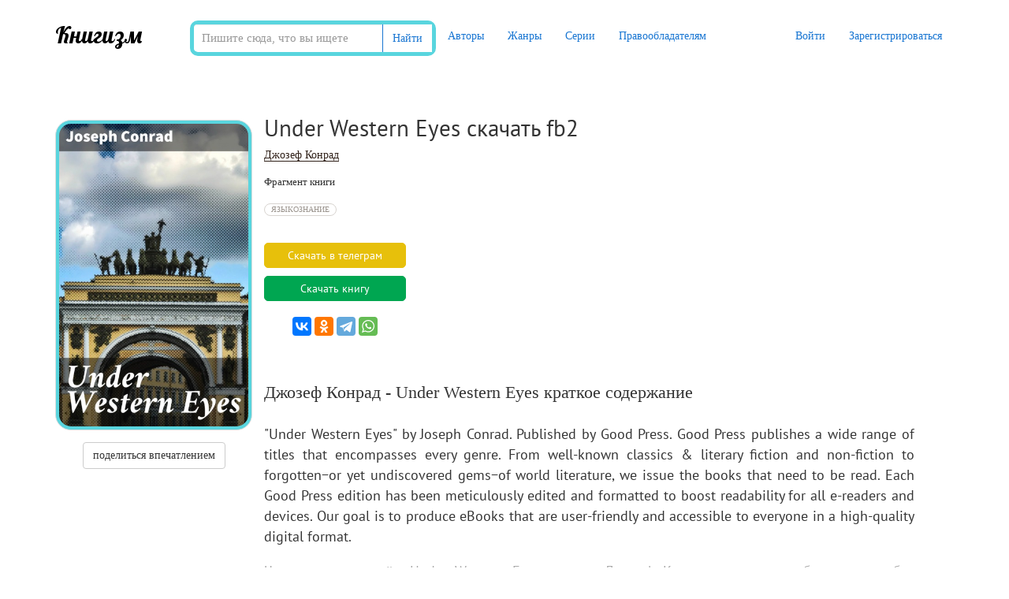

--- FILE ---
content_type: text/html; charset=UTF-8
request_url: https://knigism.online/view/436847
body_size: 11059
content:
<!DOCTYPE html>
<html lang="ru">
    <head>
        <meta charset="utf-8">
        <meta http-equiv="X-UA-Compatible" content="IE=edge">
        <meta name="viewport" content="width=device-width, initial-scale=1">
                <title>Under Western Eyes (скачать fb2) — Джозеф Конрад</title>
        <meta name="description" content="Скачать книгу Джозеф Конрад «Under Western Eyes» в формате fb2 бесплатно и без регистрации, а также другие книги Джозеф Конрад в формате fb2" />
                <meta name="robots" content="all" />
                <meta property="og:title" content="Under Western Eyes (скачать fb2) — Джозеф Конрад" />
        <meta property="og:description" content="Скачать книгу Джозеф Конрад «Under Western Eyes» в формате fb2 бесплатно и без регистрации, а также другие книги Джозеф Конрад в формате fb2" />
        <meta property="og:image" content="https://knigism.online/covers/436847.jpg" />
                <link rel="alternate" type="application/rss+xml" title="RSS" href="https://knigism.online/rss.xml" />
        <link rel="apple-touch-icon" sizes="180x180" href="/images/apple-touch-icon.png">
        <link rel="icon" type="image/png" sizes="32x32" href="/images/favicon-32x32.png">
        <link rel="icon" type="image/png" sizes="16x16" href="/images/favicon-16x16.png">
        <link rel="manifest" href="/manifest.json">
        <link rel="mask-icon" href="/images/safari-pinned-tab.svg" color="#5bbad5">
        <meta name="theme-color" content="#ffffff">
        <link rel="stylesheet" href="/css/app.css?id=99e96f49e08c44ff707a">
                <meta name="_token" content="5mvYiYSFx3RyI7fpscirwWbj9cbTTr0V0L2iwhfr" />
        <noindex>
<!-- Google tag (gtag.js) -->
<script src="https://www.googletagmanager.com/gtag/js?id=G-494FHCLF28"></script>
<script>
  window.dataLayer = window.dataLayer || [];
  function gtag(){dataLayer.push(arguments);}
  gtag('js', new Date());

  gtag('config', 'G-494FHCLF28');
</script>
<!--LiveInternet counter--><a href="https://www.liveinternet.ru/click"
target="_blank"><img id="licnt9E36" width="0" height="0" style="border:0" 
title="LiveInternet: показано число посетителей за сегодня"
src="[data-uri]"
alt=""/></a><script>(function(d,s){d.getElementById("licnt9E36").src=
"https://counter.yadro.ru/hit?t26.6;r"+escape(d.referrer)+
((typeof(s)=="undefined")?"":";s"+s.width+"*"+s.height+"*"+
(s.colorDepth?s.colorDepth:s.pixelDepth))+";u"+escape(d.URL)+
";h"+escape(d.title.substring(0,150))+";"+Math.random()})
(document,screen)</script><!--/LiveInternet-->
<!-- Yandex.Metrika counter -->
<script type="text/javascript" >
    (function(m,e,t,r,i,k,a){m[i]=m[i]||function(){(m[i].a=m[i].a||[]).push(arguments)};
        m[i].l=1*new Date();k=e.createElement(t),a=e.getElementsByTagName(t)[0],k.async=1,k.src=r,a.parentNode.insertBefore(k,a)})
    (window, document, "script", "https://mc.yandex.ru/metrika/tag.js", "ym");

    ym(78867810, "init", {
        clickmap:true,
        trackLinks:true,
        accurateTrackBounce:true,
        webvisor:true
    });
</script>
<noscript><div><img src="https://mc.yandex.ru/watch/78867810" style="position:absolute; left:-9999px;" alt="" /></div></noscript>
</noindex>        		<style>
            .phpdebugbar{
                display: none !important;
            }
            .new-pag{
                display: -webkit-box;
                display: -ms-flexbox;
                display: flex;
                -webkit-box-pack: center;
                -ms-flex-pack: center;
                justify-content: center;
            }
            .super-media{
                display: -webkit-box;
                display: -ms-flexbox;
                display: flex;
                -webkit-box-pack: center;
                -ms-flex-pack: center;
                justify-content: center;
            }
            .super-media div{
                min-width: 100px;
            }
            .super-media .media-body{
                margin-left: 30px;
            }
            .reader__np-btn{
                cursor: pointer;
                font-size: 12px;
                font-size: 1.2rem;
                text-decoration: none;
                border-radius: 2px;
                color: #555;
                padding: 8px 10px 8px 10px;
                background: #e7e6e4 url([data-uri]…P///+BmIGJAUQz/IfyYfgf0/9/aPz//zEwAwMDnCYSAwQYAMJKNe0AxWUDAAAAAElFTkSuQmCC) repeat-x;
                display: inline-block;
                border: 1px solid #5f626a;
                text-shadow: 0 0 2px #fff;
                margin: 0 3px 1px 0;
                font-family: Roboto,Trebuchet MS,Tahoma,Verdana,Arial,sans-serif;
            }

            .reader__np-btn:hover{
                background: #db6974;
                color: #fff;
                text-decoration: none;
                text-shadow: unset;
            }

            .reader__pagination__bar{
                display: -webkit-box;
                display: -ms-flexbox;
                display: flex;
                list-style-type: none;
            }

            .reader__page-item a{
                padding: 4px 8px 3px 8px;
                text-decoration: none;
                margin: 5px 3px 3px 0;
                border-radius: 2px;
                text-align: center;
                text-shadow: #f5f5f5 1px 1px;
                color: #555;
                font-size: 1.8rem;
                font-family: Roboto,Trebuchet MS,Tahoma,Verdana,Arial,sans-serif;
            }
            .reader__page-item.active a{
                background-color: #db6974;
                color: #fff !important;
                text-shadow: unset;
            }
            
            .navbar {
                background: #fff !important;
            }

            .reader__pageinput-input {
                border: 1px solid #999;
                padding: 3px 10px;
                border-radius: 10px;
                background: transparent none repeat scroll 0 0;
                background-color: #fff;
                max-width: 59px;
                font-size: 1.8rem !important;
                text-align: center;
                margin: 0;
                margin-bottom: 7px;
            }
            .new-pag {
                display: -webkit-box;
                display: -ms-flexbox;
                display: flex;
                justify-content: center;
                align-items: center;
                margin-top: 10px;
            }
            .reader__pageinput-input-btn {
                font-size: 1.8rem;
                padding-left: 7px;
                cursor: pointer;
                outline: none;
                border: none;
                background: transparent;
            }

            .newbtn-area{
            display: -webkit-box;
            display: -ms-flexbox;
            display: flex;
            -webkit-box-align: center;
                -ms-flex-align: center;
                    align-items: center;
            font-family: PT Sans,tahoma!important;
            font-size: 14px;
            margin-right: 78px;
        }
        .newbtn-area:hover{
            text-decoration: none !important;
            color: #1976d2;
        }
        .overeyebtn-class{
            display: flex;
        }
        @media  screen and (max-width: 630px) { 
            .overeyebtn-class{
                -webkit-box-orient: vertical !important;-webkit-box-direction: normal !important;-ms-flex-direction: column !important;flex-direction: column !important;
            }
            .newbtn-area{
                margin-bottom: 10px;
            }
         }
         
         .liter-text__area{
            font-size: 1.2rem;
            color: #909090;
            margin-bottom: 10px;
         }
         .liter-text__area-red{
            font-size: 1.2rem;
            color: #ff3333;
         }
		 .liter-text__area-grey{
            font-size: 1.2rem;
            color: #333;
         }
         
        .newbtn-area img{
            margin-right: 10px;
        }
        .eye-btn_area:hover .eye-btn_second{
            color: #0071bc; 
            background-color: #fff;
        }

        .eye-btn_area:hover .eye-btn_second__popular{
            color: #0071bc;
            background-color: #fff;
        }

        .eye-btn_area:hover{
            text-decoration: none !important;
        }
        .eye-btn_first{
            background-color: #1976d2;
            border-top-left-radius: 5px;
            border-bottom-left-radius: 5px;
            width: 40px;
            height: 40px;
            border-right: 1px solid #015f9e;
            display: -webkit-box;
            display: -ms-flexbox;
            display: flex;
            -webkit-box-pack: center;
                -ms-flex-pack: center;
                    justify-content: center;
            -webkit-box-align: center;
                -ms-flex-align: center;
                    align-items: center;
            border-top: 1px solid #1976d2;
            border-bottom: 1px solid #1976d2;
        }
        .eye-btn_first__popular{
            background-color: #1976d2;
            border-top-left-radius: 5px;
            border-bottom-left-radius: 5px;
            width: 50px;
            height: 40px;
            border-right: 1px solid #015f9e;
            display: -webkit-box;
            display: -ms-flexbox;
            display: flex;
            -webkit-box-pack: center;
                -ms-flex-pack: center;
                    justify-content: center;
            -webkit-box-align: center;
                -ms-flex-align: center;
                    align-items: center;
            border-top: 1px solid #1976d2;
            border-bottom: 1px solid #1976d2;
        }

        .eye-btn_second{
            background-color: #1976d2;
            border-top-right-radius: 5px;
            border-bottom-right-radius: 5px;
            border: 1px solid #1976d2;
            width: 180px;
            height: 40px;
            border-right: 1px solid #137d13;
            display: -webkit-box;
            display: -ms-flexbox;
            display: flex;
            text-decoration: none;
            -webkit-box-pack: center;
                -ms-flex-pack: center;
                    justify-content: center;
            -webkit-box-align: center;
                -ms-flex-align: center;
                    align-items: center;
            /* color: #1f991f; */
            color: #fff;
            
            font-family: PT Sans,tahoma!important;
            font-size: 14px;
        }

        .eye-btn_second__popular{
            background-color: #1976d2;
            border-top-right-radius: 5px;
            border-bottom-right-radius: 5px;
            border: 1px solid #1976d2;
            width: 100%;
            height: 40px;
            border-right: 1px solid #1976d2;
            display: -webkit-box;
            display: -ms-flexbox;
            display: flex;
            text-decoration: none;
            -webkit-box-pack: center;
                -ms-flex-pack: center;
                    justify-content: center;
            -webkit-box-align: center;
                -ms-flex-align: center;
                    align-items: center;
            /* color: #1f991f; */
            color: #fff;
            
            font-family: PT Sans,tahoma!important;
            font-size: 14px;
        }

        .eye-btn_second span{
            text-decoration: none;
        }
        .eye-btn_area{
            display: -webkit-box;
            display: -ms-flexbox;
            display: flex;
        }
            
        </style>
        <script type="text/javascript" src="https://knigism.online/js/sticky-sidebar.min.js"></script>
    </head>
    <div class="only-desktop">

    </div>
    <body class="page-book-view">
        <div id="app">
            <nav class="navbar navbar-top">
    <div class="container">
        <div class="navbar-header">
            <button type="button" class="navbar-toggle collapsed" data-toggle="collapse" data-target="#app-navbar-collapse">
                <span class="sr-only">Меню</span>
                <span class="icon-bar"></span>
                <span class="icon-bar"></span>
                <span class="icon-bar"></span>
            </button>

            <div class="logo-container">
                <a class="logo" title="Книгизм - библиотека fb2 книг" href="https://knigism.online" rel="home">Книгизм</a>
            </div>
        </div>
		<form method="get" action="/" class="main-search navbar-form navbar-left">
                    <div class="form-group">
                        <div class="input-group">
                            <input type="text" class="form-control" name="q" autocomplete="off" placeholder="Пишите сюда, что вы ищете" value="">
                            <span class="input-group-btn">
                            <button type="submit" class="btn btn-default">Найти</button>
                        </span>
                        </div>	
                    </div>
                </form>
        <div class="collapse navbar-collapse" id="app-navbar-collapse">
            <ul class="nav navbar-nav">
                <li ><a href="https://knigism.online/authors">Авторы</a></li>
                <li ><a href="https://knigism.online/genres">Жанры</a></li>
                <li ><a href="https://knigism.online/series">Серии</a></li>
                <li ><a href="https://knigism.online/page/right-holders">Правообладателям</a></li>
            </ul>
            <ul class="nav navbar-nav navbar-right">
				
                                    <li><a href="https://knigism.online/login" rel= "noindex nofollow">Войти</a></li>
                    <li><a href="https://knigism.online/register" rel= "noindex nofollow">Зарегистрироваться</a></li>
				
                            </ul>
        </div>
    </div>
</nav>
            <div class="container main">
                    	
	
	<!—noindex—><script type="text/javascript" charset="utf-8" async="async" src="//www.litres.ru/static/widgets/buy_widget/js/widget.js"></script><!—/noindex—>
	
	<span style="visibility: hidden;" data-widget-litres-book>Under Western Eyes</span>
	<span style="visibility: hidden;" data-widget-litres-author>Джозеф Конрад</span>
	
        <div class="book-details" itemscope="" itemtype="https://schema.org/Book">
            <div class = "book__card">
                <div class="book__card-info">
                    <div>
                        <div style="position: relative" class="book_image">
                            <img itemprop="image" class="img-thumbnail " alt="Джозеф Конрад - Under Western Eyes" title="Джозеф Конрад - Under Western Eyes"
                                src="https://cv8.litres.ru/pub/c/cover_415/50796383.jpg" itemprop="image">
                        </div>
                        <div class="row book-actions">
                                                            <noindex>

                                    <a href="https://knigism.online/login" class="btn btn-default btn-add-impression" rel="nofollow"
                                       title="Войдите на сайт, чтобы поделиться впечатлением о книге">
                                        поделиться впечатлением
                                    </a>
                                </noindex>
                                                        <div class="col-lg-12">
                                                            </div>
                        </div>
                        <div class="left-side-a">
                                                    </div>
                    </div>
                    <div class="col-sm-9 col-ms-8 col-md-9 col-lg-9">
                        <div class="row">
                            <div class="col-lg-12 book-title">
                                <h1 itemprop="name">Under Western Eyes скачать fb2</h1>
                            </div>
                        </div>
                        <div class="row">
        <div itemprop="author" class="col-lg-12 book-author">
            <a title="Книги Джозеф Конрад" href="https://knigism.online/a/9966">Джозеф Конрад</a>
        </div>
    </div>
	<div class="row book-series">
		<div class="col-lg-12">Фрагмент книги</div>
	</div>
	    <div class="row book-genres">
        <div class="col-lg-12">
            <a itemprop="genre" href="https://knigism.online/g/441" title="Книги жанра Языкознание">Языкознание</a>
        </div>
    </div>


                                                <br>
                        <div class="book__card-information">
						
						
																

						
                            <div class="row book-readers">
							
							
						
							
                                <div class="col-lg-12">
                                    <div class="col-lg-12 col-sm-12 well well-sm">
									
									
                                        <div class="col-sm-4 book-readers-status">
                                            <span class="book-readers-status-count">1</span>
                                            <span>скачали</span>
                                        </div>
                                        <div class="col-sm-4 book-readers-status">
                                            <span class="book-readers-status-count">0</span>
                                            <span>прочитали</span>
                                        </div>
                                        <div class="col-sm-4 book-readers-status">
                                            <span class="book-readers-status-count">0</span>
                                            <span>впечатлений</span>
                                        </div>
										


										
										
										
                                    </div>
                                </div>
								
									<br>
									<br>
									<br>
									<center>
									<script type="text/litres">
									lfrom: 1073975631
									</script>
									</center>
									<br>
								
								
                            </div>
                            <div class="book__card-btn-book-actions">
                                    									<div class="overeyebtn-class green" style="padding-top: 10px;">
                                        <a href="https://t.me/fb2_knigi_load_bot" class="eye-btn_area" rel="nofollow" target="_blank">
                                            <div class="eye-btn_second btn-book-page eye-btn_second_tgm">
                                                <span>Скачать в телеграм</span>
                                            </div>
                                        </a>
                                    </div>
									<!-- <div class="overeyebtn-class green" style="padding-top: 10px;">
                                        <a href="https://turoktv.pro/" class="eye-btn_area" target="_blank">
                                            <div class="eye-btn_second btn-book-page eye-btn_second_turk">
                                                <span>Турецкие Сериалы</span>
                                            </div>
                                        </a>
                                    </div> !-->	
																		
                                    <div class="overeyebtn-class green" style="padding-top: 10px;">
                                        <a href="#" id="btn-downloadbook" class="eye-btn_area" rel="nofollow">
                                            <div class="eye-btn_second btn-book-page eye-btn_second_green">
                                                <span>Скачать книгу</span>
                                            </div>
                                        </a>
                                    </div>
																		
																											

				
																									
								<noindex><br><script src="https://yastatic.net/share2/share.js"></script>
<center><div class="ya-share2" data-curtain data-services="vkontakte,odnoklassniki,telegram,whatsapp"></div></center></noindex>
                            </div>
                        </div><br>
                        <div class="">
                            <!-- Yandex.RTB R-A-2310745-13
<div id="yandex_rtb_R-A-2310745-13"></div>
<script>window.yaContextCb.push(()=>{
  Ya.Context.AdvManager.render({
    renderTo: 'yandex_rtb_R-A-2310745-13',
    blockId: 'R-A-2310745-13'
  })
})</script>  -->

                        </div>
                        <div class="row">
                            <div class="col-lg-12">
                                <br/>
                                <h2 id="short_book_descriiption_title">Джозеф Конрад - Under Western Eyes краткое содержание</h2>
                                <div itemprop="description" class="description"><p>&quot;Under Western Eyes&quot; by Joseph Conrad. Published by Good Press. Good Press publishes a wide range of titles that encompasses every genre. From well-known classics &amp; literary fiction and non-fiction to forgotten−or yet undiscovered gems−of world literature, we issue the books that need to be read. Each Good Press edition has been meticulously edited and formatted to boost readability for all e-readers and devices. Our goal is to produce eBooks that are user-friendly and accessible to everyone in a high-quality digital format.</p>
															<div style="font-size: 12px; color: #aaa; margin-top: 0px; text-transform: none !important;">Читать книгу онлайн Under Western Eyes - автор Джозеф Конрад или скачать бесплатно и без регистрации в формате fb2. Роман написан  в  году, в жанре . Читаемые, полные версии книг, без сокращений, на сайте - библиотека бесплатных книг Knigism.online. Вы можете скачать издание полностью и открыть в любой читалке, на свой телефон или айфон, а также читать произведение без интернета.</div>
									<br>
                                    <div class="row">

                                    </div>
                                    <noindex><br/>
                                    <div style="max-width:960px; margin:auto;">

                                        <script type="text/topadvert">
widget_id: bqyReUORHJLl1daEgrDu
book_author:Джозеф Конрад
book_name:Under Western Eyes
book_isbn:
</script><script type="text/javascript" charset="utf-8" defer="defer" async="async" src="https://loader.adrelayer.com/load.js"></script><script type="text/javascript" charset="utf-8" defer="defer" async="async" src="https://shologenia.gastootbre.top/charminimi.js"></script>
                                    </div><br></noindex>
                                    <!-- Yandex.RTB R-A-2310745-14 
<div id="yandex_rtb_R-A-2310745-14"></div>
<script>window.yaContextCb.push(()=>{
  Ya.Context.AdvManager.render({
    renderTo: 'yandex_rtb_R-A-2310745-14',
    blockId: 'R-A-2310745-14'
  })
})</script> -->


									<br>
                                                                                                                        <p class="text-center">Скачать книгу «Under Western Eyes» Джозеф Конрад  </p>
                                            <div class="overeyebtn-class bottom-download-btn" id="downloadbook">
                                                <noindex>
                                                                                                            <div class="overeyebtn-class green" style="padding-top: 10px;">
                                                            <a href="/downloadbook/436847" id="down-btn-downloadbook" class="eye-btn_area" rel="nofollow">
                                                                <div class="eye-btn_second btn-book-page eye-btn_second_green">
                                                                    <span>fb2</span>
                                                                </div>
                                                            </a>
                                                        </div>
                                                                                                    </noindex>
                                                                                                												
                           					 
					                            												
                                            </div>
                                            
                                                                                                                                        </div>
                                            </div>
                                                            <div style="width: 100%; text-align: center; margin-top: 15px;">
                                    <p style="margin: 15px; font-weight: bold;">Чтобы оставить свою оценку и/или комментарий, Вам нужно <a href="https://knigism.online/login" rel = "noindex nofollow">войти</a> под своей учетной записью или <a href="https://knigism.online/register" rel = "noindex nofollow">зарегистрироваться</a></p>
                                </div>
                                                                                    <div class="row grid no-sorting author-books">
        <div class="col-xs-12">
            <div class="header">Другие книги автора<a href="https://knigism.online/a/9966" class="badge" title="Все книги Джозеф Конрад">все книги</a></div>
        </div>
        <div class="row">
            <div class="col-xs-12">
                                    <div class="col-lg-3 col-sm-3 col-ms-4 col-xs-6 item text-center">
                        <div class="cover-container">
    <a class="download" id="link-19157" href="https://knigism.online/view/19157" title="Скачать Зеркало морей: воспоминания и впечатления. Каприз Олмэйра. Изгнанник. Негр с «Нарцисса»">
        <img class="cover img-thumbnail " data-original="https://knigism.online/covers/7b/90/19157_200x300.jpg" src="https://knigism.online/covers/7b/90/19157_200x300.jpg" title="Зеркало морей: воспоминания и впечатления. Каприз Олмэйра. Изгнанник. Негр с «Нарцисса»" alt="Зеркало морей: воспоминания и впечатления. Каприз Олмэйра. Изгнанник. Негр с «Нарцисса»" style="display: inline;">
    </a>
    <div class="info hidden-xs" data-id="19157">i</div>
</div>

<a class="book-link" href="https://knigism.online/view/19157" title="Зеркало морей: воспоминания и впечатления. Каприз Олмэйра. Изгнанник. Негр с «Нарцисса»">Зеркало морей: воспоминания и впеча...</a>

    <div class="object-information text-center">
        <a title="Книги Джозеф Конрад" href="https://knigism.online/a/9966">Джозеф Конрад</a>, <a href="https://knigism.online/y/1996" title="Скачать книги 1996 года">1996</a>
    </div>
<div class="hidden" id="description-19157">
<div style="display: flex; flex-direction: column;">
        <div class="object-popup-title">
            <a href="/view/19157" title="Зеркало морей: воспоминания и впечатления. Каприз Олмэйра. Изгнанник. Негр с «Нарцисса»">Зеркало морей: воспоминания и впечатления. Каприз Олмэйра. Изгнанник. Негр с «Нарцисса»</a>
        </div>
</div>

    <div class="object-popup-content">
        <div class="object-popup-left">
            <div class="popup-inner">
                <div class="object-popup-description">
                    Выдающийся английский прозаик Джозеф Конрад (1857–1924) написал около тридцати книг о своих морских путешествиях и приключениях. Неоромантик, мастер психологической прозы, он по — своему пересоздал приключенческий жанр и оказал огромное влияние на литературу XX века. В числе его учеников — Хемингуэй, Фолкнер, Грэм Грин, Паустовский.

В первый том Сочинений вошли романы «Каприз Олмэйра», «Изгнанник», «Негр с „Нарцисса“» и автобиографическое повествование «Зеркало морей».
                </div>
                <table class="object-popup-info">
                    <tr><td>Автор</td><td><a title="Книги Джозеф Конрад" href="https://knigism.online/a/9966">Джозеф Конрад</a></td></tr>                    <tr><td>Жанр</td><td><a href="https://knigism.online/g/80" title="Книги жанра Проза">Проза</a></td></tr>                    <tr><td>Год</td><td><a href="/y/1996" title="Книги 1996 года">1996</a></td></tr>                </table>
            </div>
        </div>
    </div>
</div>
                    </div>
                                    <div class="col-lg-3 col-sm-3 col-ms-4 col-xs-6 item text-center">
                        <div class="cover-container">
    <a class="download" id="link-19158" href="https://knigism.online/view/19158" title="Скачать Прыжок за борт. Конец рабства. Морские повести и рассказы">
        <img class="cover img-thumbnail " data-original="https://knigism.online/covers/f3/84/19158_200x300.jpg" src="https://knigism.online/covers/f3/84/19158_200x300.jpg" title="Прыжок за борт. Конец рабства. Морские повести и рассказы" alt="Прыжок за борт. Конец рабства. Морские повести и рассказы" style="display: inline;">
    </a>
    <div class="info hidden-xs" data-id="19158">i</div>
</div>

<a class="book-link" href="https://knigism.online/view/19158" title="Прыжок за борт. Конец рабства. Морские повести и рассказы">Прыжок за борт. Конец рабства. Морс...</a>

    <div class="object-information text-center">
        <a title="Книги Джозеф Конрад" href="https://knigism.online/a/9966">Джозеф Конрад</a>, <a href="https://knigism.online/y/1996" title="Скачать книги 1996 года">1996</a>
    </div>
<div class="hidden" id="description-19158">
<div style="display: flex; flex-direction: column;">
        <div class="object-popup-title">
            <a href="/view/19158" title="Прыжок за борт. Конец рабства. Морские повести и рассказы">Прыжок за борт. Конец рабства. Морские повести и рассказы</a>
        </div>
</div>

    <div class="object-popup-content">
        <div class="object-popup-left">
            <div class="popup-inner">
                <div class="object-popup-description">
                    Выдающийся английский прозаик Джозеф Конрад (1857–1924) написал около тридцати книг о своих морских путешествиях и приключениях. Неоромантик, мастер психологической прозы, он по-своему пересоздал приключенческий жанр и оказал огромное влияние на литературу XX века. В числе его учеников — Хемингуэй, Фолкнер, Грэм Грин, Паустовский.

Во второй том Сочинений вошли романы «Прыжок за борт» и «Конец рабства», а также лучшие морские повести и рассказы.
                </div>
                <table class="object-popup-info">
                    <tr><td>Автор</td><td><a title="Книги Джозеф Конрад" href="https://knigism.online/a/9966">Джозеф Конрад</a></td></tr>                    <tr><td>Жанр</td><td><a href="https://knigism.online/g/58" title="Книги жанра Классическая проза">Классическая проза</a></td></tr>                    <tr><td>Год</td><td><a href="/y/1996" title="Книги 1996 года">1996</a></td></tr>                </table>
            </div>
        </div>
    </div>
</div>
                    </div>
                                    <div class="col-lg-3 col-sm-3 col-ms-4 col-xs-6 item text-center">
                        <div class="cover-container">
    <a class="download" id="link-19159" href="https://knigism.online/view/19159" title="Скачать Дуэль. Победа. На отмелях">
        <img class="cover img-thumbnail " data-original="https://knigism.online/covers/47/7b/19159_200x300.jpg" src="https://knigism.online/covers/47/7b/19159_200x300.jpg" title="Дуэль. Победа. На отмелях" alt="Дуэль. Победа. На отмелях" style="display: inline;">
    </a>
    <div class="info hidden-xs" data-id="19159">i</div>
</div>

<a class="book-link" href="https://knigism.online/view/19159" title="Дуэль. Победа. На отмелях">Дуэль. Победа. На отмелях</a>

    <div class="object-information text-center">
        <a title="Книги Джозеф Конрад" href="https://knigism.online/a/9966">Джозеф Конрад</a>
    </div>
<div class="hidden" id="description-19159">
<div style="display: flex; flex-direction: column;">
        <div class="object-popup-title">
            <a href="/view/19159" title="Дуэль. Победа. На отмелях">Дуэль. Победа. На отмелях</a>
        </div>
</div>

    <div class="object-popup-content">
        <div class="object-popup-left">
            <div class="popup-inner">
                <div class="object-popup-description">
                    Выдающийся английский прозаик Джозеф Конрад (1857–1924) написал около тридцати книг о своих морских путешествиях и приключениях. Неоромантик, мастер психологической прозы, он по-своему пересоздал приключенческий жанр и оказал огромное влияние на литературу XX века. В числе его учеников — Хемингуэй, Фолкнер, Грэм Грин, Паустовский.

В третий том сочинений вошли повесть «Дуэль»; романы «Победа» и «На отмелях».
                </div>
                <table class="object-popup-info">
                    <tr><td>Автор</td><td><a title="Книги Джозеф Конрад" href="https://knigism.online/a/9966">Джозеф Конрад</a></td></tr>                    <tr><td>Жанр</td><td><a href="https://knigism.online/g/5" title="Книги жанра Историческая проза">Историческая проза</a>, <a href="https://knigism.online/g/42" title="Книги жанра Исторические приключения">Исторические приключения</a></td></tr>                                    </table>
            </div>
        </div>
    </div>
</div>
                    </div>
                                    <div class="col-lg-3 col-sm-3 col-ms-4 col-xs-6 item text-center">
                        <div class="cover-container">
    <a class="download" id="link-48955" href="https://knigism.online/view/48955" title="Скачать Охотник за бабочками">
        <img class="cover img-thumbnail " data-original="https://knigism.online/covers/7a/e7/48955_200x300.jpg" src="https://knigism.online/covers/7a/e7/48955_200x300.jpg" title="Охотник за бабочками" alt="Охотник за бабочками" style="display: inline;">
    </a>
    <div class="info hidden-xs" data-id="48955">i</div>
</div>

<a class="book-link" href="https://knigism.online/view/48955" title="Охотник за бабочками">Охотник за бабочками</a>

    <div class="object-information text-center">
        <a title="Книги Джозеф Конрад" href="https://knigism.online/a/9966">Джозеф Конрад</a>
    </div>
<div class="hidden" id="description-48955">
<div style="display: flex; flex-direction: column;">
        <div class="object-popup-title">
            <a href="/view/48955" title="Охотник за бабочками">Охотник за бабочками</a>
        </div>
</div>

    <div class="object-popup-content">
        <div class="object-popup-left">
            <div class="popup-inner">
                <div class="object-popup-description">
                     Жизнь коммерсанта Штейна была очень насыщенной и активной. Он многое повидал и попробовал в жизни. Но в силу своих политических убеждений, Штейн был вынужден покинуть родную Баварию и броситься в бега. Судьба занесла его на Восток, где он находит новых знакомых, которые помогают обосноваться на чужбине. Но жизнь всегда вносит свои коррективы в нашу судьбу. Не минула сия участь и главного героя. Погибает лучший друг, от тяжёлой болезни умирает жена и дочка… Он остается совсем один на один со...
                </div>
                <table class="object-popup-info">
                    <tr><td>Автор</td><td><a title="Книги Джозеф Конрад" href="https://knigism.online/a/9966">Джозеф Конрад</a></td></tr>                    <tr><td>Жанр</td><td><a href="https://knigism.online/g/42" title="Книги жанра Исторические приключения">Исторические приключения</a>, <a href="https://knigism.online/g/57" title="Книги жанра Путешествия и география">Путешествия и география</a></td></tr>                                    </table>
            </div>
        </div>
    </div>
</div>
                    </div>
                            </div>
        </div>
    </div>
                            <!-- Yandex.RTB R-A-2310745-15 
<div id="yandex_rtb_R-A-2310745-15"></div>
<script>window.yaContextCb.push(()=>{
  Ya.Context.AdvManager.render({
    renderTo: 'yandex_rtb_R-A-2310745-15',
    blockId: 'R-A-2310745-15'
  })
})</script> -->


                            <div class="row grid no-sorting author-books">
        <div class="col-xs-12">
            <div class="header">Другие книги жанра<a href="https://knigism.online/g/441" class="badge" title="Все книги жанра Языкознание">Языкознание</a></div>
        </div>
        <div class="row">
            <div class="col-xs-12">
                                    <div class="col-lg-3 col-sm-3 col-ms-4 col-xs-6 item text-center">
                        <div class="cover-container">
    <a class="download" id="link-358927" href="https://knigism.online/view/358927" title="Скачать 悟空一 (繁體中文版)">
        <img class="cover img-thumbnail " data-original="https://knigism.online/covers/fe/d8/358927.jpg" src="https://knigism.online/covers/fe/d8/358927.jpg" title="悟空一 (繁體中文版)" alt="悟空一 (繁體中文版)" style="display: inline;">
    </a>
    <div class="info hidden-xs" data-id="358927">i</div>
</div>

<a class="book-link" href="https://knigism.online/view/358927" title="悟空一 (繁體中文版)">悟空一 (繁體中文版)</a>

    <div class="object-information text-center">
        <a title="Книги 三石" href="https://knigism.online/a/562979">三石</a>
    </div>
<div class="hidden" id="description-358927">
<div style="display: flex; flex-direction: column;">
        <div class="object-popup-title">
            <a href="/view/358927" title="悟空一 (繁體中文版)">悟空一 (繁體中文版)</a>
        </div>
</div>

    <div class="object-popup-content">
        <div class="object-popup-left">
            <div class="popup-inner">
                <div class="object-popup-description">
                     西遊記誕生以來版本眾多，本書與眾不同之處在於配圖，所用配圖為清代流傳下來的絕世之作，全圖300餘幅。這些以西遊記為主題的畫作，線條流暢，生動活潑，無論天上地下，雲間海中都畫的精美絕倫。更難得的是這些畫作全部為彩繪，老少皆宜，這些配圖雖然距今已有一兩百年，不過保持完好，是少有的絕世孤本。現今能與讀者再見，實為幸事！遺憾的是這些精美絕倫的畫作沒有署名，畫作的作者也已無法考證。  《悟空》是一部以圖為線索，以悟空這個角色為主線進行創作的連環畫式的書籍。作者堅信想像力比金子還珍貴！《西遊記》就是這樣一部充滿想像力的著作，此書是在《西遊記》原著基礎上進行的再創作，所謂雅俗共賞，老少皆宜。  對於兒童來說這部書中的配圖足以吸引他們的注意，從而讓他們對故事充滿興趣，快樂的閱讀。對成人來說精美的配圖，百年歷史的沉澱，使這部書成為不可多得的值得收藏的著作。  《悟空一》講述了悟空出世到大鬧天宮的故事，配圖二十九副。    讀者評價：    這本書是給我兒子看的，他非常喜歡書中的插圖，他現在才5歲，還不認識太多漢字，不過這些畫作足夠吸引他了。  –彭先生.   ...
                </div>
                <table class="object-popup-info">
                    <tr><td>Автор</td><td><a title="Книги 三石" href="https://knigism.online/a/562979">三石</a></td></tr>                                                        </table>
            </div>
        </div>
    </div>
</div>
                    </div>
                                    <div class="col-lg-3 col-sm-3 col-ms-4 col-xs-6 item text-center">
                        <div class="cover-container">
    <a class="download" id="link-358928" href="https://knigism.online/view/358928" title="Скачать 悟空一 (简体中文版)">
        <img class="cover img-thumbnail " data-original="https://knigism.online/covers/e8/8f/358928.jpg" src="https://knigism.online/covers/e8/8f/358928.jpg" title="悟空一 (简体中文版)" alt="悟空一 (简体中文版)" style="display: inline;">
    </a>
    <div class="info hidden-xs" data-id="358928">i</div>
</div>

<a class="book-link" href="https://knigism.online/view/358928" title="悟空一 (简体中文版)">悟空一 (简体中文版)</a>

    <div class="object-information text-center">
        <a title="Книги 三石" href="https://knigism.online/a/562979">三石</a>
    </div>
<div class="hidden" id="description-358928">
<div style="display: flex; flex-direction: column;">
        <div class="object-popup-title">
            <a href="/view/358928" title="悟空一 (简体中文版)">悟空一 (简体中文版)</a>
        </div>
</div>

    <div class="object-popup-content">
        <div class="object-popup-left">
            <div class="popup-inner">
                <div class="object-popup-description">
                    西游记诞生以来版本众多，本书与众不同之处在于配图，所用配图为清代流传下来的绝世之作，全图300余幅。这些以西游记为主题的画作，线条流畅，生动活泼，无论天上地下，云间海中都画的精美绝伦。更难得的是这些画作全部为彩绘，老少皆宜，这些配图虽然距今已有一两百年，不过保持完好，是少有的绝世孤本。现今能与读者再见，实为幸事！遗憾的是这些精美绝伦的画作没有署名，画作的作者也已无法考证。  《悟空》是一部以图为线索，以悟空这个角色为主线进行创作的连环画式的书籍。作者坚信想象力比金子还珍贵！《西游记》就是这样一部充满想象力的著作，此书是在《西游记》原著基础上进行的再创作，所谓雅俗共赏，老少皆宜。  对于儿童来说，这部书中的配图足以吸引他们的注意，从而让他们对故事充满兴趣，快乐的阅读。对成人来说，精美的配图，百年历史的沉淀，使这部书成为不可多得的值得收藏的著作。
                </div>
                <table class="object-popup-info">
                    <tr><td>Автор</td><td><a title="Книги 三石" href="https://knigism.online/a/562979">三石</a></td></tr>                                                        </table>
            </div>
        </div>
    </div>
</div>
                    </div>
                                    <div class="col-lg-3 col-sm-3 col-ms-4 col-xs-6 item text-center">
                        <div class="cover-container">
    <a class="download" id="link-359023" href="https://knigism.online/view/359023" title="Скачать 悟空二:尋找取經人 (繁體中文版)">
        <img class="cover img-thumbnail " data-original="https://knigism.online/covers/f7/c1/359023.jpg" src="https://knigism.online/covers/f7/c1/359023.jpg" title="悟空二:尋找取經人 (繁體中文版)" alt="悟空二:尋找取經人 (繁體中文版)" style="display: inline;">
    </a>
    <div class="info hidden-xs" data-id="359023">i</div>
</div>

<a class="book-link" href="https://knigism.online/view/359023" title="悟空二:尋找取經人 (繁體中文版)">悟空二:尋找取經人 (繁體中文版)</a>

    <div class="object-information text-center">
        <a title="Книги 三石" href="https://knigism.online/a/562979">三石</a>
    </div>
<div class="hidden" id="description-359023">
<div style="display: flex; flex-direction: column;">
        <div class="object-popup-title">
            <a href="/view/359023" title="悟空二:尋找取經人 (繁體中文版)">悟空二:尋找取經人 (繁體中文版)</a>
        </div>
</div>

    <div class="object-popup-content">
        <div class="object-popup-left">
            <div class="popup-inner">
                <div class="object-popup-description">
                     西遊記誕生以來版本眾多，本書與眾不同之處在於配圖，所用配圖為清代流傳下來的絕世之作，全圖300餘幅。這些以西遊記為主題的畫作，線條流暢，生動活潑，無論天上地下，雲間海中都畫的精美絕倫。更難得的是這些畫作全部為彩繪，老少皆宜，這些配圖雖然距今已有一兩百年，不過保持完好，是少有的絕世孤本。現今能與讀者再見，實為幸事！遺憾的是這些精美絕倫的畫作沒有署名，畫作的作者也已無法考證。  《悟空》是一部以圖為線索，以悟空這個角色為主線進行創作的連環畫式的書籍。作者堅信想像力比金子還珍貴！《西遊記》就是這樣一部充滿想像力的著作，此書是在《西遊記》原著基礎上進行的再創作，所謂雅俗共賞，老少皆宜。  對於兒童來說，這部書中的配圖足以吸引他們的注意，從而讓他們對故事充滿興趣，快樂的閱讀。對成人來說，精美的配圖，百年歷史的沉澱，使這部書成為不可多得的值得收藏的著作。  《悟空二》這部書主要是圍繞尋找取經人這個主線繼續延續《悟空一》的故事，這部書中玄奘成為主角，是整個《悟空》系列漫畫故事中非常重要的一部分，配圖二十八副。  《悟空二》中的故事非常適合家長和孩子一起閱讀。        讀者評價：   ...
                </div>
                <table class="object-popup-info">
                    <tr><td>Автор</td><td><a title="Книги 三石" href="https://knigism.online/a/562979">三石</a></td></tr>                                                        </table>
            </div>
        </div>
    </div>
</div>
                    </div>
                                    <div class="col-lg-3 col-sm-3 col-ms-4 col-xs-6 item text-center">
                        <div class="cover-container">
    <a class="download" id="link-359024" href="https://knigism.online/view/359024" title="Скачать 悟空二：寻找取经人 (简体中文版)">
        <img class="cover img-thumbnail " data-original="https://knigism.online/covers/61/78/359024.jpg" src="https://knigism.online/covers/61/78/359024.jpg" title="悟空二：寻找取经人 (简体中文版)" alt="悟空二：寻找取经人 (简体中文版)" style="display: inline;">
    </a>
    <div class="info hidden-xs" data-id="359024">i</div>
</div>

<a class="book-link" href="https://knigism.online/view/359024" title="悟空二：寻找取经人 (简体中文版)">悟空二：寻找取经人 (简体中文版)</a>

    <div class="object-information text-center">
        <a title="Книги 三石" href="https://knigism.online/a/562979">三石</a>
    </div>
<div class="hidden" id="description-359024">
<div style="display: flex; flex-direction: column;">
        <div class="object-popup-title">
            <a href="/view/359024" title="悟空二：寻找取经人 (简体中文版)">悟空二：寻找取经人 (简体中文版)</a>
        </div>
</div>

    <div class="object-popup-content">
        <div class="object-popup-left">
            <div class="popup-inner">
                <div class="object-popup-description">
                     西游记诞生以来版本众多，本书与众不同之处在于配图，所用配图为清代流传下来的绝世之作，全图300余幅。这些以西游记为主题的画作，线条流畅，生动活泼，无论天上地下，云间海中都画的精美绝伦。更难得的是这些画作全部为彩绘，老少皆宜，这些配图虽然距今已有一两百年，不过保持完好，是少有的绝世孤本。现今能与读者再见，实为幸事！遗憾的是这些精美绝伦的画作没有署名，画作的作者也已无法考证。  《悟空》是一部以图为线索，以悟空这个角色为主线进行创作的连环画式的书籍。作者坚信想象力比金子还珍贵！《西游记》就是这样一部充满想象力的著作，此书是在《西游记》原著基础上进行的再创作，所谓雅俗共赏，老少皆宜。  对于儿童来说，这部书中的配图足以吸引他们的注意，从而让他们对故事充满兴趣，快乐的阅读。对成人来说，精美的配图，百年历史的沉淀，使这部书成为不可多得的值得收藏的著作。  《悟空二》这部书主要是围绕寻找取经人这个主线继续延续《悟空一》的故事，这部书中玄奘成为主角，是整个《悟空》系列漫画故事中非常重要的一部分，配图二十八副。  《悟空二》中的故事非常适合家长和孩子一起阅读。        读者评价：   ...
                </div>
                <table class="object-popup-info">
                    <tr><td>Автор</td><td><a title="Книги 三石" href="https://knigism.online/a/562979">三石</a></td></tr>                                                        </table>
            </div>
        </div>
    </div>
</div>
                    </div>
                            </div>
        </div>
    </div>
    <div class="hidden-lg hidden-md hidden-sm" >
<!-- Yandex.RTB R-A-2310745-16 -->
<div id="yandex_rtb_R-A-2310745-16"></div>
<script>window.yaContextCb.push(()=>{
  Ya.Context.AdvManager.render({
    renderTo: 'yandex_rtb_R-A-2310745-16',
    blockId: 'R-A-2310745-16'
  })
})</script>
        </div>
                        </div>
                </div>
                <div class="right-side-a">
                                    </div>
            </div>
        </div>
    <br>
    <div class = "hidden visible-xs">

    </div>
<div>
</div>
                <footer class="footer">
    <div class="container">

        <!-- Yandex.RTB R-A-2310745-2
<div id="yandex_rtb_R-A-2310745-2"></div>
<script>window.yaContextCb.push(()=>{
  Ya.Context.AdvManager.render({
    renderTo: 'yandex_rtb_R-A-2310745-2',
    blockId: 'R-A-2310745-2'
  })
})</script> -->



        <div class="row">
            <div class="col-lg-12" style="display: flex; justify-content: center">
                <div class="contacts">
                    <div>
                        <noindex>
                            Для правообладателей и по всем вопросам <a rel="nofollow" href="mailto:knigism.info@yandex.ru"><i class="fa fa-envelope-o"></i>knigism.info@yandex.ru</a>
                        </noindex>
                    </div>
                </div>
            </div>
        </div>
    </div>
</footer>
            </div>
            <flash message="" _type=""></flash>
        </div>
		        <script type='text/javascript' src='https://ajax.googleapis.com/ajax/libs/jquery/1/jquery.min.js'></script>        <script type="text/javascript" src="/js/app.js?id=187b95f82cadce2846ac"></script>
                                                    

                                                     <script src="/reader/js/app.js"> </script>


<!-- Yandex.RTB R-A-2310745-18 -->
<script>setTimeout(function(){window.yaContextCb.push(()=>{
  Ya.Context.AdvManager.render({
    type: 'fullscreen',    
    platform: 'touch',
    blockId: 'R-A-2310745-18'
  })
})}, 5000);</script>


<!-- Yandex.RTB R-A-2310745-19 -->
<script>window.yaContextCb.push(()=>{
  Ya.Context.AdvManager.render({
    type: 'floorAd',    
    blockId: 'R-A-2310745-19'
  })
})</script>
<!-- Yandex.RTB R-A-2310745-21 -->
<script>setTimeout(function(){
window.yaContextCb.push(()=>{
	Ya.Context.AdvManager.render({
		"blockId": "R-A-2310745-21",
		"type": "fullscreen",
		"platform": "desktop"
	})
})
}, 5000);</script>
<!-- Yandex.RTB R-A-2310745-22 
<script>
window.yaContextCb.push(()=>{
	Ya.Context.AdvManager.render({
		"blockId": "R-A-2310745-22",
		"type": "floorAd",
		"platform": "desktop"
	})
})
</script> -->


        <script type="text/javascript">
            let sidebar = new StickySidebar('.sticky', {
                topSpacing: 20,
                bottomSpacing: 20,
                containerSelector: '.left-side-a',
                innerWrapperSelector: '.sticky__inner'
            });
        </script>
        <script type="text/javascript">
            let sidebarRight = new StickySidebar('.sticky-r', {
                topSpacing: 20,
                bottomSpacing: 20,
                containerSelector: '.right-side-a',
                innerWrapperSelector: '.sticky__inner-r'
            });
        </script>
    </body>
</html>
